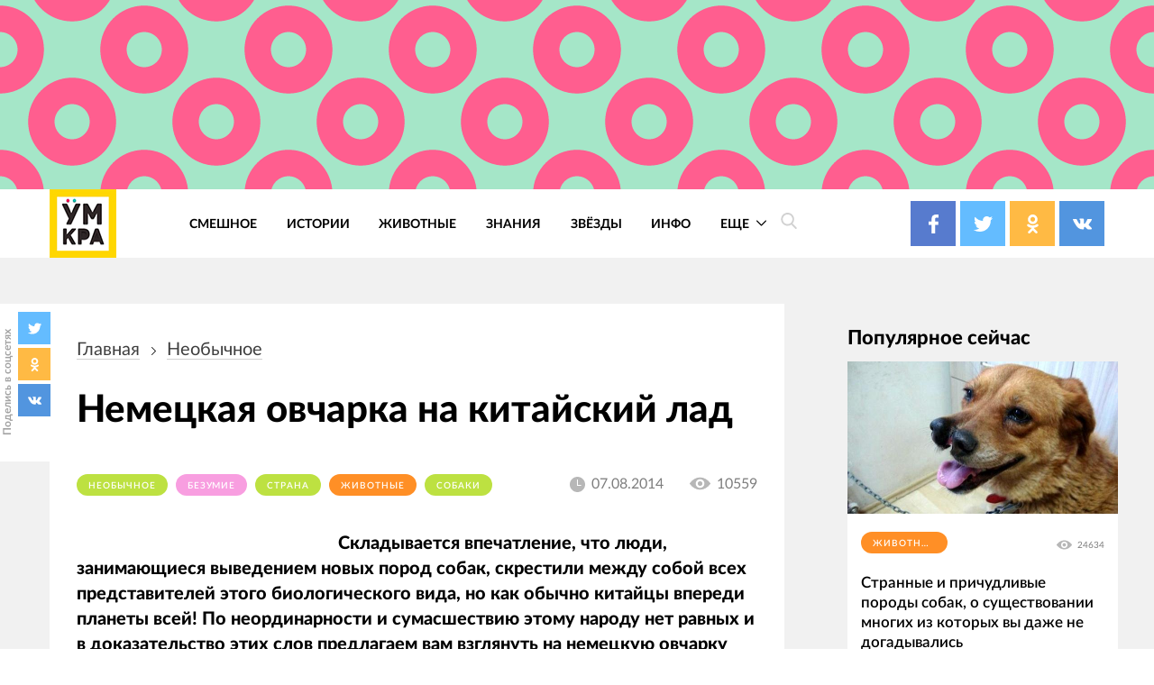

--- FILE ---
content_type: application/javascript; charset=utf-8
request_url: https://k.cackle.me/widget/js/comment-recent.js?v=24102023083835
body_size: 8658
content:
var Cackle=Cackle||{};Cackle.Utils=Cackle.Utils||{getJSON:function(b,d,c){if(d){var a=c?this.createFunc(c,d,true):this.createAnonymFunc(d);b=b.replace("callback=?","callback="+a)}this.loadScript(b);return true},createAnonymFunc:function(c,b){var a="cackle_"+Math.floor(Math.random()*1000001);return this.createFunc(a,c,b)},createFunc:function(a,c,b){window[a]=function(d){if(!b){window[a]=undefined;try{delete window[a]}catch(f){}}c(d)};return a},loadScript:function(b){var a=document.createElement("script");a.src=b;a.type="text/javascript";this.appendResource(a);return a},appendResource:function(a){(document.getElementsByTagName("head")[0]||document.getElementsByTagName("body")[0]).appendChild(a)},urlsToHyperlinks:function(d){var c=/(\b(https?|ftp|file):\/\/[-A-Z0-9+&@#\/%?=~_|!:,.;]*[-A-Z0-9+&@#\/%=~_|])/ig,b=/(^|[^\/])(www\.[\S]+(\b|$))/ig,a=d.replace(c,'<a href="$1" target="_blank">$1</a>');return a.replace(b,'$1<a href="http://$2" target="_blank" rel="nofollow">$2</a>')},escapeHtml:function(a){return a?document.createElement("div").appendChild(document.createTextNode(a)).parentNode.innerHTML:""},escapeHtmlWithLinks:function(a){return this.urlsToHyperlinks(this.escapeHtml(a))},getBeforeAnchor:function(a){if(a.indexOf("#")>0){return a.substring(0,a.indexOf("#"))}else{return a.substring(0,a.length)}},getAfterAnchor:function(a){return a.substring(a.indexOf("#"),a.length)},getSearchPath:function(c){var b=document.createElement("a");b.href=c;var d=this.getSearchPathFromLocation(b);if(d.indexOf("/")!=0){return"/"+d}else{return d}},getSearchPathFromLocation:function(a){return a.pathname+a.search},getBrowserLang:function(){return(navigator.language||navigator.systemLanguage||navigator.userLanguage||"en").substr(0,2).toLowerCase()},callbacks:function(a,e,d){if(!a.callback){return}var c=a.callback[e];if(c&&c.length>0){for(var b=0;b<c.length;b++){c[b](d)}}},getChannel:function(a){var b;if(a.channel){return a.channel}else{if(a.chanParam){return Cackle.getParam(a.chanParam)}else{if(a.url){b=this.getSearchPath(a.url)}else{b=this.getSearchPathFromLocation(window.location)}}}if(a.chanWithoutParams&&b.indexOf("?")>-1){return b.substring(0,b.indexOf("?")||b.length)}return b},getUrl:function(a){return decodeURIComponent(a.url||Cackle.Utils.getBeforeAnchor(window.location.href))},bootstrapWidget:function(c){var b=this;for(var a=0;a<cackle_widget.length;a++){(function(d){var e=Cackle[d.widget],f=d.widget+d.id+(d.container||"");if(!e){return}e[f]=e[f]||{};if(!c&&(e[f].isLoaded||d.isLoaded)){return}if(e.getBootstrapUrl){e[f].isLoaded=true;b.getJSON(e.getBootstrapUrl(d),function(g){d.data=(function(h){for(var i in h){return h[i]}})(g);if(d.data){d.lang=d.lang||d.data.lang||b.getBrowserLang();if(d.data.expired){e.expired&&e.expired(d)}else{e.main(d,Cackle.mcJQ)}}},"cackle_"+f.replace(/[-:.]/g,""))}else{if(e.main){e[f].isLoaded=true;if(!d.lang){d.browserLang=true;d.lang=b.getBrowserLang()}e.main(d,Cackle.mcJQ)}}})(cackle_widget[a])}}};Cackle.Base=Cackle.Base||{emailRegex:/^(([^<>()[\]\\.,;:\s@\"]+(\.[^<>()[\]\\.,;:\s@\"]+)*)|(\".+\"))@((\[[0-9]{1,3}\.[0-9]{1,3}\.[0-9]{1,3}\.[0-9]{1,3}\])|(([a-zA-Z\-0-9]+\.)+[a-zA-Z]{2,}))$/,error:function(a,b){var c=b[a.code],d=a.banInfo;if(d){if(d.expired){c+=" "+b.banUntil+" "+new Date(d.expired).toLocaleString()}if(d.reason){c+="<br>"+b.banReason+" "+b["ban"+d.reason]}else{if(d.reasonTxt){c+="<br>"+b.banReason+" "+d.reasonTxt}}}return c},validEmail:function(a){return this.emailRegex.test(a)},gotoId:function(g){var f;try{f=decodeURIComponent(window.location.hash)}catch(d){f=window.location.hash}var c=new RegExp("#.*?("+g+"-[0-9]*)");var a=c.exec(f),b;if(a&&a.length>1&&(b=document.getElementById(a[1]))){b.scrollIntoView()}},ssl:function(a){if(Cackle.protocol=="https:"&&a){if(a.indexOf("http://media.cackle.me")>-1||a.indexOf("http://media2.cackle.me")>-1||a.indexOf("http://cackle.me")>-1){return a.replace("http:","https:")}else{if(a.indexOf("https://media.cackle.me")>-1||a.indexOf("https://media2.cackle.me")>-1||a.indexOf("https")==0){return a}else{return"https://media2.cackle.me/img?img="+a}}}else{return a}},urlsToHyperlinks:function(d){var c=/(\b(https?|ftp|file):\/\/[-A-Z0-9А-Я+&@#\/%?=~_|!:,.;]*[-A-Z0-9А-Я+&@#\/%=~_|])/ig,b=/(^|[^\/])(www\.[\S]+(\b|$))/ig,a=d.replace(c,'<a href="$1" target="_blank">$1</a>');return a.replace(b,'$1<a href="http://$2" target="_blank" rel="nofollow">$2</a>')},escapeHtml:function(a){return a?document.createElement("div").appendChild(document.createTextNode(a)).parentNode.innerHTML:""},escapeHtmlWithLinks:function(a){return this.urlsToHyperlinks(this.escapeHtml(a))},getAvatar:function(b,d,c,a){if(b){b=this.ssl(b);return b.match("^http://cackle.me/")?b.replace("http://","http://i1.wp.com/"):b}else{if((a.gravatarEnable||a.anonymGravatarEnable)&&d){return this.getGravatar(d,c,a)}else{return this.getDefaultAvatar(a)}}},getGravatar:function(c,b,a){return"//gravatar.com/avatar/"+c+"?d="+this.getDefaultAvatar(a)+"&r=PG&s="+b},getDefaultAvatar:function(a){return a.anonymAvatar?(a.anonymAvatar.match("^https?:")?a.anonymAvatar:"//"+a.anonymAvatar):this.getCackleAvatar()},getCackleAvatar:function(){return Cackle.origin+"/widget/img/anonym2.png"},getRandom:function(b){var a="",e="ABCDEFGHIJKLMNOPQRSTUVWXYZabcdefghijklmnopqrstuvwxyz0123456789",c=e.length;for(var d=0;d<b;d++){a+=e.charAt(Math.floor(Math.random()*c))}return a}};var Cackle=Cackle||{};Cackle.Time=Cackle.Time||{getTime:function(b,c,a){if(a=="chat"){return this.getChatTime(b,c||"ru")}else{if(a){return this.getFormatTime(b,a,c||"ru")}else{return this.getDefaultTime(b,c||"ru")}}},getChatTime:function(g,j){var c=new Date().getTime(),b=c-g,f=b/1000,a=f/60,e=a/60,i=e/24;if(e<24){return this.getFormatTime(g,"HH:mm",j)}else{if(i<365){return this.getFormatTime(g,"dd.MM HH:mm",j)}else{return this.getFormatTime(g,"yyyy.MM.dd HH:mm",j)}}},getDefaultTime:function(g,j){var c=new Date(),b=c.getTime()-g,f=b/1000,a=f/60,e=a/60,i=e/24;if(e<24){return this.getTimeAgo(g,j)}else{if(i<30){return this.getTimeAgo(g,j)+" "+this.getFormatTime(g,"HH:mm",j)}else{if(new Date(g).getFullYear()==c.getFullYear()){return this.getFormatTime(g,"dd.MM HH:mm",j)}else{return this.getFormatTime(g,"yyyy.MM.dd HH:mm",j)}}}},getTimeAgo:function(c,b){var a=new Date().getTime(),i=a-c,k=i/1000,e=k/60,f=e/60,g=f/24,j=g/365;b=Cackle.Time.Messages[b]?b:"en";if(k<45){return Cackle.Time.Messages[b].second}else{if(k<90){return Cackle.Time.Messages[b].minute}else{if(e<45){return Cackle.Time.Messages[b].minutes(e)}else{if(e<90){return Cackle.Time.Messages[b].hour}else{if(f<24){return Cackle.Time.Messages[b].hours(f)}else{if(f<48){return Cackle.Time.Messages[b].day}else{if(g<30){return Cackle.Time.Messages[b].days(g)}else{if(g<60){return Cackle.Time.Messages[b].month}else{if(g<365){return Cackle.Time.Messages[b].months(g)}else{if(j<2){return Cackle.Time.Messages[b].year}else{return Cackle.Time.Messages[b].years(j)}}}}}}}}}}},getFormatTime:function(d,c,e){var b=new Date(d),a={SS:b.getMilliseconds(),ss:b.getSeconds(),mm:b.getMinutes(),HH:b.getHours(),hh:((b.getHours()%12)?b.getHours()%12:12)+(b.getHours()>=12?"PM":"AM"),dd:b.getDate(),MM:b.getMonth()+1,yyyy:b.getFullYear(),yy:String(b.getFullYear()).toString().substr(2,2),ago:this.getTimeAgo(d,e)};return c.replace(/(SS|ss|mm|HH|hh|DD|dd|MM|yyyy|yy|ago)/g,function(f,g){var h=a[g];return h<10?"0"+h:h})},declineNum:function(d,c,b,a){return d+" "+this.declineMsg(d,c,b,a)},declineMsg:function(e,c,b,a){var d=e%10;if((d==1)&&((e==1)||(e>20))){return c}else{if((d>1)&&(d<5)&&((e>20)||(e<10))){return b}else{return a}}}};Cackle.Time.Messages={ru:{second:"только что",minute:"минуту назад",minutes:function(a){return Cackle.Time.declineNum(Math.round(a),"минута назад","минуты назад","минут назад")},hour:"час назад",hours:function(a){return Cackle.Time.declineNum(Math.round(a),"час назад","часа назад","часов назад")},day:"день назад",days:function(a){return Cackle.Time.declineNum(Math.round(a),"день назад","дня назад","дней назад")},month:"месяц назад",months:function(a){return Cackle.Time.declineNum(Math.round(a/30),"месяц назад","месяца назад","месяцев назад")},year:"год назад",years:function(a){return Cackle.Time.declineNum(Math.round(a),"год назад","года назад","лет назад")}},en:{second:"just now",minute:"minute ago",minutes:function(a){return Math.round(a)+" minutes ago"},hour:"an hour ago",hours:function(a){return"about "+Math.round(a)+" hours ago"},day:"day ago",days:function(a){return Math.round(a)+" days ago"},month:"a month ago",months:function(a){return Math.round(a/30)+" months ago"},year:"a year ago",years:function(a){return Math.round(a)+" years ago"}},uk:{second:"тільки що",minute:"хвилину тому",minutes:function(a){return Cackle.Time.declineNum(Math.round(a),"хвилину тому","хвилини тому","хвилин тому")},hour:"годину тому",hours:function(a){return Cackle.Time.declineNum(Math.round(a),"годину тому","години тому","годин тому")},day:"день тому",days:function(a){return Cackle.Time.declineNum(Math.round(a),"день тому","дні тому","днів тому")},month:"місяць тому",months:function(a){return Cackle.Time.declineNum(Math.round(a/30),"місяць тому","місяці тому","місяців тому")},year:"рік тому",years:function(a){return Cackle.Time.declineNum(Math.round(a),"рік тому","роки тому","років тому")}},ro:{second:"chiar acum",minute:"în urmă minut",minutes:function(a){return Cackle.Time.declineNum(Math.round(a),"o minuta in urma","minute in urma","de minute in urma")},hour:"acum o ora",hours:function(a){return Cackle.Time.declineNum(Math.round(a),"acum o ora","ore in urma","de ore in urma")},day:"o zi in urma",days:function(a){return Cackle.Time.declineNum(Math.round(a),"o zi in urma","zile in urma","de zile in urma")},month:"o luna in urma",months:function(a){return Cackle.Time.declineNum(Math.round(a/30),"o luna in urma","luni in urma","de luni in urma")},year:"un an in urma",years:function(a){return Cackle.Time.declineNum(Math.round(a),"un an in urma","ani in urma","de ani in urma")}},lv:{second:"Mazāk par minūti",minute:"Pirms minūtes",minutes:function(a){return Cackle.Time.declineNum(Math.round(a),"pirms minūtes","pirms minūtēm","pirms minūtēm")},hour:"pirms stundas",hours:function(a){return Cackle.Time.declineNum(Math.round(a),"pirms stundas","pirms stundām","pirms stundām")},day:"pirms dienas",days:function(a){return Cackle.Time.declineNum(Math.round(a),"pirms dienas","pirms dienām","pirms dienām")},month:"pirms mēneša",months:function(a){return Cackle.Time.declineNum(Math.round(a/30),"pirms mēneša","pirms mēnešiem","pirms mēnešiem")},year:"pirms gada",years:function(a){return Cackle.Time.declineNum(Math.round(a),"pirms gada","pirms gadiem","pirms gadiem")}},lt:{second:"ką tik",minute:"prieš minutę",minutes:function(a){return Cackle.Time.declineNum(Math.round(a),"minutė prieš","minutės prieš","minučių prieš")},hour:"prieš valandą",hours:function(a){return Cackle.Time.declineNum(Math.round(a),"valanda prieš","valandos prieš","valandų prieš")},day:"prieš dieną",days:function(a){return Cackle.Time.declineNum(Math.round(a),"diena prieš","dienos prieš","dienų prieš")},month:"prieš mėnesį",months:function(a){return Cackle.Time.declineNum(Math.round(a/30),"mėnesį prieš","mėnesiai prieš","mėnesių prieš")},year:"prieš metus",years:function(a){return Cackle.Time.declineNum(Math.round(a),"metai prieš","metai prieš","metų prieš")}},kk:{second:"бір минуттан аз уақыт бұрын",minute:"бір минут бұрын",minutes:function(a){return Cackle.Time.declineNum(Math.round(a),"минут бұрын","минут бұрын","минут бұрын")},hour:"бір сағат бұрын",hours:function(a){return Cackle.Time.declineNum(Math.round(a),"сағат бұрын","сағат бұрын","сағат бұрын")},day:"бір күн бұрын",days:function(a){return Cackle.Time.declineNum(Math.round(a),"күн бұрын","күн бұрын","күн бұрын")},month:"бір ай бұрын",months:function(a){return Cackle.Time.declineNum(Math.round(a/30),"ай бұрын","ай бұрын","ай бұрын")},year:"бір жыл бұрын",years:function(a){return Cackle.Time.declineNum(Math.round(a),"жыл бұрын","жыл бұрын","жыл бұрын")}},ka:{second:"წამის წინ",minute:"წუთის წინ",minutes:function(a){return Cackle.Time.declineNum(Math.round(a),"წუთის წინ","წუთის წინ","წუთის წინ")},hour:"საათის წინ",hours:function(a){return Cackle.Time.declineNum(Math.round(a),"საათის წინ","საათის წინ","საათის წინ")},day:"დღის წინ",days:function(a){return Cackle.Time.declineNum(Math.round(a),"დღის წინ","დღის წინ","დღის წინ")},month:"თვის წინ",months:function(a){return Cackle.Time.declineNum(Math.round(a/30),"თვის წინ","თვის წინ","თვის წინ")},year:"წლის წინ",years:function(a){return Cackle.Time.declineNum(Math.round(a),"წლის წინ","წლის წინ","წლის წინ")}},hy:{second:"մի քանի վարկյան առաջ",minute:"մեկ րոպե առաջ",minutes:function(a){return Cackle.Time.declineNum(Math.round(a),"րոպե առաջ","րոպե առաջ","րոպե առաջ")},hour:"մեկ ժամ առաջ",hours:function(a){return Cackle.Time.declineNum(Math.round(a),"ժամ առաջ","ժամ առաջ","ժամ առաջ")},day:"մեկ օր առաջ",days:function(a){return Cackle.Time.declineNum(Math.round(a),"օր առաջ","օր առաջ","օր առաջ")},month:"մեկ ամիս առաջ",months:function(a){return Cackle.Time.declineNum(Math.round(a/30),"ամիս առաջ","ամիս առաջ","ամիս առաջ")},year:"մեկ տարի առաջ",years:function(a){return Cackle.Time.declineNum(Math.round(a),"տարի առաջ","տարի առաջ","տարի առաջ")}},fr:{second:"tout à l'heure",minute:"environ une minute",minutes:function(a){return Math.round(a)+" minutes"},hour:"environ une heure",hours:function(a){return"environ "+Math.round(a)+" heures"},day:"un jour",days:function(a){return Math.round(a)+" jours"},month:"environ un mois",months:function(a){return Math.round(a/30)+" mois"},year:"environ un an",years:function(a){return Math.round(a)+" ans"}},es:{second:"en este momento",minute:"hace un minuto",minutes:function(a){return Cackle.Time.declineNum(Math.round(a),"hace un minuto","minutos atrás","minutos atrás")},hour:"una hora atrás",hours:function(a){return Cackle.Time.declineNum(Math.round(a),"una hora atrás","horas atrás","horas atrás")},day:"hace un día",days:function(a){return Cackle.Time.declineNum(Math.round(a),"un día atrás","días atrás","días atrás")},month:"Hace un mes",months:function(a){return Cackle.Time.declineNum(Math.round(a/30),"un mes atrás","meses atrás","meses atrás")},year:"Hace un año",years:function(a){return Cackle.Time.declineNum(Math.round(a),"hace un año","años atrás","años atrás")}},el:{second:"λιγότερο από ένα λεπτό",minute:"γύρω στο ένα λεπτό",minutes:function(a){return Math.round(a)+" minutes"},hour:"γύρω στην μια ώρα",hours:function(a){return"about "+Math.round(a)+" hours"},day:"μια μέρα",days:function(a){return Math.round(a)+" days"},month:"γύρω στον ένα μήνα",months:function(a){return Math.round(a/30)+" months"},year:"γύρω στον ένα χρόνο",years:function(a){return Math.round(a)+" years"}},de:{second:"soeben",minute:"vor einer Minute",minutes:function(a){return"vor "+Math.round(a)+" Minuten"},hour:"vor einer Stunde",hours:function(a){return"vor "+Math.round(a)+" Stunden"},day:"vor einem Tag",days:function(a){return"vor "+Math.round(a)+" Tagen"},month:"vor einem Monat",months:function(a){return"vor "+Math.round(a/30)+" Monaten"},year:"vor einem Jahr",years:function(a){return"vor "+Math.round(a)+" Jahren"}},be:{second:"менш за хвіліну таму",minute:"хвіліну таму",minutes:function(a){return Cackle.Time.declineNum(Math.round(a),"хвіліна таму","хвіліны таму","хвілін таму")},hour:"гадзіну таму",hours:function(a){return Cackle.Time.declineNum(Math.round(a),"гадзіну таму","гадзіны таму","гадзін таму")},day:"дзень таму",days:function(a){return Cackle.Time.declineNum(Math.round(a),"дзень таму","дні таму","дзён таму")},month:"месяц таму",months:function(a){return Cackle.Time.declineNum(Math.round(a/30),"месяц таму","месяца таму","месяцаў таму")},year:"год таму",years:function(a){return Cackle.Time.declineNum(Math.round(a),"год таму","гады таму","год таму")}},it:{second:"proprio ora",minute:"un minuto fa",minutes:function(a){return Cackle.Time.declineNum(Math.round(a),"un minuto fa","minuti fa","minuti fa")},hour:"un'ora fa",hours:function(a){return Cackle.Time.declineNum(Math.round(a),"un'ora fa","ore fa","ore fa")},day:"un giorno fa",days:function(a){return Cackle.Time.declineNum(Math.round(a),"un giorno fa","giorni fa","giorni fa")},month:"un mese fa",months:function(a){return Cackle.Time.declineNum(Math.round(a/30),"un mese fa","mesi fa","mesi fa")},year:"un anno fa",years:function(a){return Cackle.Time.declineNum(Math.round(a),"un anno fa","anni fa","anni fa")}},bg:{second:"току що",minute:"преди минута",minutes:function(a){return Cackle.Time.declineNum(Math.round(a),"преди минута","преди минути","преди минути")},hour:"преди час",hours:function(a){return Cackle.Time.declineNum(Math.round(a),"преди час","преди часове","преди часове")},day:"преди ден",days:function(a){return Cackle.Time.declineNum(Math.round(a),"преди ден","преди дни","преди дни")},month:"преди месец",months:function(a){return Cackle.Time.declineNum(Math.round(a/30),"преди месец","преди месеци","преди месеци")},year:"преди година",years:function(a){return Cackle.Time.declineNum(Math.round(a),"преди година","преди години","преди години")}},pt:{second:"Agora",minute:"1 minuto atrás",minutes:function(a){return Cackle.Time.declineNum(Math.round(a),"1 minuto atrás","1 minuto atrás","alguns minutos")},hour:"1 hora atrás",hours:function(a){return Cackle.Time.declineNum(Math.round(a),"1 hora atrás","1 hora atrás","algumas horas atrás")},day:"dia anterior",days:function(a){return Cackle.Time.declineNum(Math.round(a),"dia anterior","dia anterior","dia anterior")},month:"1 mês atrás",months:function(a){return Cackle.Time.declineNum(Math.round(a/30),"1 mês atrás","1 mês atrás","alguns meses atrás")},year:"1 ano atrás",years:function(a){return Cackle.Time.declineNum(Math.round(a),"1 ano atrás","1 ano atrás","alguns anos atrás")}},id:{second:"baru saja",minute:"semenit yang lalu",minutes:function(a){return Math.round(a)+" semenit yang lalu"},hour:"sejam yang lalu",hours:function(a){return Math.round(a)+" sejam yang lalu"},day:"hari yang lalu",days:function(a){return Math.round(a)+" hari yang lalu"},month:"sebulan yang lalu",months:function(a){return Math.round(a/30)+" sebulan yang lalu"},year:"setahun yang lalu",years:function(a){return Math.round(a)+" setahun yang lalu"}},hi:{second:"बस अभी",minute:"एक मिनट पहले",minutes:function(a){return Math.round(a)+" एक मिनट पहले"},hour:"घंटा पहले",hours:function(a){return Math.round(a)+" घंटा पहले"},day:"दिन पहले",days:function(a){return Math.round(a)+" दिन पहले"},month:"महीना पहले",months:function(a){return Math.round(a/30)+" महीना पहले"},year:"एक साल पहले",years:function(a){return Math.round(a)+" साल पहले"}}};/* Laura Doktorova https://github.com/olado/doT */
(function(){function o(){var a={"&":"&#38;","<":"&#60;",">":"&#62;",'"':"&#34;","'":"&#39;","/":"&#47;"},b=/&(?!#?\w+;)|<|>|"|'|\//g;return function(){return this?this.replace(b,function(c){return a[c]||c}):this}}function p(a,b,c){return(typeof b==="string"?b:b.toString()).replace(a.define||i,function(l,e,f,g){if(e.indexOf("def.")===0)e=e.substring(4);if(!(e in c))if(f===":"){a.defineParams&&g.replace(a.defineParams,function(n,h,d){c[e]={arg:h,text:d}});e in c||(c[e]=g)}else(new Function("def","def['"+
e+"']="+g))(c);return""}).replace(a.use||i,function(l,e){if(a.useParams)e=e.replace(a.useParams,function(g,n,h,d){if(c[h]&&c[h].arg&&d){g=(h+":"+d).replace(/'|\\/g,"_");c.__exp=c.__exp||{};c.__exp[g]=c[h].text.replace(RegExp("(^|[^\\w$])"+c[h].arg+"([^\\w$])","g"),"$1"+d+"$2");return n+"def.__exp['"+g+"']"}});var f=(new Function("def","return "+e))(c);return f?p(a,f,c):f})}function m(a){return a.replace(/\\('|\\)/g,"$1").replace(/[\r\t\n]/g," ")}var j={version:"1.0.1",templateSettings:{evaluate:/\{\{([\s\S]+?(\}?)+)\}\}/g,
interpolate:/\{\{=([\s\S]+?)\}\}/g,encode:/\{\{!([\s\S]+?)\}\}/g,use:/\{\{#([\s\S]+?)\}\}/g,useParams:/(^|[^\w$])def(?:\.|\[[\'\"])([\w$\.]+)(?:[\'\"]\])?\s*\:\s*([\w$\.]+|\"[^\"]+\"|\'[^\']+\'|\{[^\}]+\})/g,define:/\{\{##\s*([\w\.$]+)\s*(\:|=)([\s\S]+?)#\}\}/g,defineParams:/^\s*([\w$]+):([\s\S]+)/,conditional:/\{\{\?(\?)?\s*([\s\S]*?)\s*\}\}/g,iterate:/\{\{~\s*(?:\}\}|([\s\S]+?)\s*\:\s*([\w$]+)\s*(?:\:\s*([\w$]+))?\s*\}\})/g,varname:"it",strip:true,append:true,selfcontained:false},template:undefined,
compile:undefined},q;q=function(){return this||(0,eval)("this")}();q.doT=j;String.prototype.encodeHTML=o();var r={append:{start:"'+(",end:")+'",endencode:"||'').toString().encodeHTML()+'"},split:{start:"';out+=(",end:");out+='",endencode:"||'').toString().encodeHTML();out+='"}},i=/$^/;j.template=function(a,b,c){b=b||j.templateSettings;var l=b.append?r.append:
r.split,e,f=0,g;a=b.use||b.define?p(b,a,c||{}):a;a=("var out='"+(b.strip?a.replace(/(^|\r|\n)\t* +| +\t*(\r|\n|$)/g," ").replace(/\r|\n|\t|\/\*[\s\S]*?\*\//g,""):a).replace(/'|\\/g,"\\$&").replace(b.interpolate||i,function(h,d){return l.start+m(d)+l.end}).replace(b.encode||i,function(h,d){e=true;return l.start+m(d)+l.endencode}).replace(b.conditional||i,function(h,d,k){return d?k?"';}else if("+m(k)+"){out+='":"';}else{out+='":k?"';if("+m(k)+"){out+='":"';}out+='"}).replace(b.iterate||i,function(h,
d,k,s){if(!d)return"';} } out+='";f+=1;g=s||"i"+f;d=m(d);return"';var arr"+f+"="+d+";if(arr"+f+"){var "+k+","+g+"=-1,l"+f+"=arr"+f+".length-1;while("+g+"<l"+f+"){"+k+"=arr"+f+"["+g+"+=1];out+='"}).replace(b.evaluate||i,function(h,d){return"';"+m(d)+"out+='"})+"';return out;").replace(/\n/g,"\\n").replace(/\t/g,"\\t").replace(/\r/g,"\\r").replace(/(\s|;|\}|^|\{)out\+='';/g,"$1").replace(/\+''/g,"").replace(/(\s|;|\}|^|\{)out\+=''\+/g,"$1out+=");if(e&&b.selfcontained)a="String.prototype.encodeHTML=("+
o.toString()+"());"+a;try{return new Function(b.varname,a)}catch(n){typeof console!=="undefined"&&console.log("Could not create a template function: "+a);throw n;}};j.compile=function(a,b){return j.template(a,null,b)}})();
Cackle.CommentRecent=Cackle.CommentRecent||{msg:{en:{guest:"Guest",more:"more"},uk:{guest:"Гість",more:"ще"},ru:{guest:"Гость",more:"ещё"},be:{guest:"Госць",more:"яшчэ"},fr:{guest:"Invité",more:"plus"},es:{guest:"Visitante",more:"más"},kk:{guest:"Қонақ",more:"көбірек"},bg:{guest:"Гост",more:"повече"},pt:{guest:"Guest",more:"Mais"},id:{guest:"Tamu",more:"Lagi"},hi:{guest:"गेस्ट",more:"और"}},avatar:'<div class="mc-avatar-wrap"><img src="{{!it.avatar}}" class="mc-avatar" onerror="if(this.src!=\'{{=it.defava}}\')this.src=\'{{=it.defava}}\';" alt="{{!it.name}}"></div>{{?it.social && it.social != "sso"}}<div class="mc-social-wrap"><div class="mc-social mc-{{=it.social}}" style="display:none"></div></div>{{?}}',comment:'<div class="mc-comment-wrap"><div class="mc-comment-user"><a href="javascript:void(0)" class="mc-comment-author">{{=it.avatar}}</a></div><div class="mc-comment-info"><div class="mc-comment-head">{{?it.u.www}}<a href="{{!it.u.www}}" class="mc-comment-username" target="_blank">{{!it.u.name}}</a>{{??}}<span class="mc-comment-username">{{!it.u.name}}</span>{{?}}<span class="mc-comment-time">{{=it.time}}</span></div><div class="mc-comment-body">{{=it.text}}</div><div class="mc-comment-footer"><a href="{{!it.c.chan.url}}#cc-{{=it.c.id}}" target="_blank">{{!it.c.chan.title || it.c.chan.url + "#cc-" + it.c.id}}</a></div></div></div>',text:'{{!it.t}} {{?it.h}}<span class="mc-more">{{!it.h}}</span><span class="mc-more-toggle" onclick="this.previousSibling.className=\'\';this.textContent=\'\';">{{=it.msg.more}}</span>{{?}}',getBootstrapUrl:function(b){var a=b.host+"/widget/"+b.id+"/recent?callback=?";if(b.size){a+="&size="+b.size}if(b.lang){a+="&lang="+b.lang}if(b.channel){a+="&chan="+b.channel}return a},getUser:function(f,e){var b=0,a="",g="",c="",h="",i=36,d=e.author;if(d){b=d.id;a=d.name;g=Cackle.Base.getAvatar(d.avatar,d.hash,i,f.data);h=d.provider!="sso"?d.provider:"";if(d.www&&!f.data.denyWww){c=d.www.match("^https?://")?d.www:"http://"+d.www}}else{a=e.name;g=Cackle.Base.getAvatar(null,e.hash,i,f.data)}return{id:b,name:a||this.msg[f.lang].guest,avatar:g,www:c,provider:h}},smallText:function(b,f){var d=b.textSize||100,c=f,e=!1;if(f&&f.length>d){var a=f.lastIndexOf(" ",d);a=a>0?a:d;if(a>0){c=f.substring(0,a);e=f.substring(a,f.length)}}return(doT.template(Cackle.CommentRecent.text))({t:c,h:e,msg:this.msg[b.lang]})}};Cackle.CommentRecent.main=function(d){var g=document.createElement("div");g.className="mc-comments";for(var e=0;e<d.data.items.length;e++){var h=d.data.items[e];var c=Cackle.CommentRecent.getUser(d,h),b=document.createElement("div");b.className="mc-comment";b.innerHTML=(doT.template(Cackle.CommentRecent.comment))({avatar:(doT.template(Cackle.CommentRecent.avatar))({name:c.name,avatar:c.avatar,defava:Cackle.origin+"/widget/img/anonym2.png",social:c.provider}),u:c,c:h,time:Cackle.Time.getTime(h.created,d.lang,d.timeFormat),text:Cackle.CommentRecent.smallText(d,h.message)});g.appendChild(b)}var f=document.createElement("div");f.className="cc-last mc-c";if(d.theme=="black"){f.className+=" mc-black"}f.appendChild(g);var a=document.getElementById(d.container||"mc-last");a.innerHTML="";a.appendChild(f)};Cackle.Utils.bootstrapWidget();